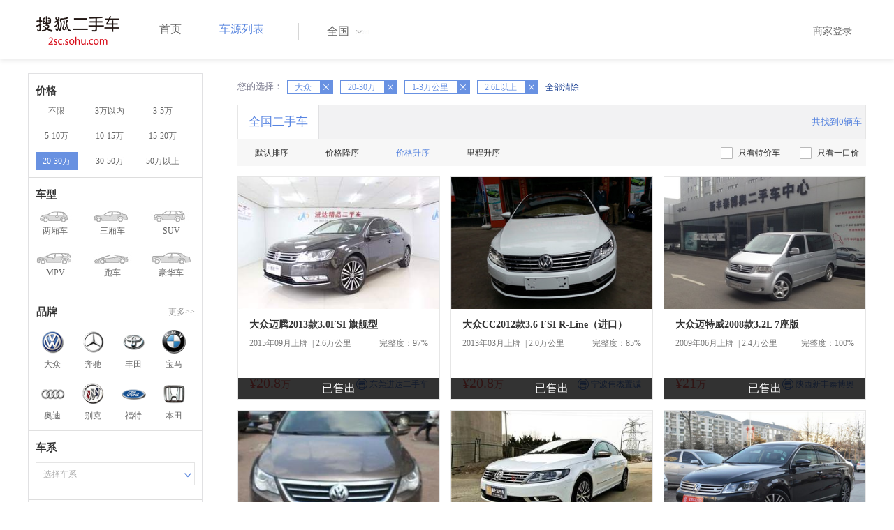

--- FILE ---
content_type: text/html;charset=UTF-8
request_url: http://2sc.sohu.com/brand_197/a0b8c2d0e5f0g0h2j0k0m0n0/
body_size: 69529
content:
<!DOCTYPE html PUBLIC "-//W3C//DTD XHTML 1.0 Transitional//EN"
        "http://www.w3.org/TR/xhtml1/DTD/xhtml1-transitional.dtd">
<html lang="zh">
<head>
    <meta http-equiv="Content-Type" content="text/html; charset=UTF-8">
    <meta charset="UTF-8">
    <meta http-equiv="X-UA-Compatible" content="IE=edge">
    <meta name="viewport" content="width=device-width, initial-scale=1">
    <title>【二手车报价|二手车价格】_搜狐二手车,诚信有保障!</title>
    <meta name="keywords" content="二手车价格,二手车报价,搜狐二手车"/>
    <meta name="description" content="搜狐二手车报价频道是中国最具人气和影响力的门户二手车报价网站,为您提供最专业的二手车报价,二手车价格信息。想了解二手车行情,就上搜狐二手车！"/>
    <link rel="shortcut icon" type="image/x-icon" href="/favicon.ico">
    <link rel="stylesheet" type="text/css"
          href="//m3.auto.itc.cn/car/theme/2sc/20150302/style/buycar/buycar-boots201505250947.css"/>
    <link rel="stylesheet" type="text/css"
          href="//m3.auto.itc.cn/car/theme/2sc/20150302/style/buycar/new-list20240104.css">
    <script type="text/javascript" src="//m3.auto.itc.cn/car/theme/2sc/20150302/js/jquery-1.11.2.js"></script>
    <script type="text/javascript">

</script>
</head>
<body class="body">
<!-- 导航栏 -->
<link rel="stylesheet" type="text/css" href="//m3.auto.itc.cn/car/theme/2sc/20150302/style/header170418.css"/>
<style>
    /**add 2015.7.14**/
    html,
    body {
        font-family: 'Microsoft YaHei', Tahoma, Verdana;
    }

    .yy_subwrap .lk2 {
        right: 160px;
    }

    .yy_subwrap {
        margin-top: 40px;
    }

    /**add 2015.7.14**/
</style>
<script>
    var pp = '-1';
    var ccc = '';
    var cityCode = '';
    var referid = '';
</script>

<!-- 导航栏 -->
<div class="navbar-wrapper">
    <div class="container">
        <nav class="navbar navbar-inverse navbar-static-top" role="navigation">
            <div class="container">
                <div class="navbar-header">
                    <h1 class="navbar-brand"><a href="/"><img
                                    src="//m3.auto.itc.cn/car/theme/2sc/20150302/images/logo.png" alt="搜狐二手车"></a></h1>
                </div>
                <div id="navbar">
                    <ul class="nav navbar-nav" role="menu">
                        <li >
                            <a href="/">首页</a>
                        </li>
                        <li class="active">
                            <a href="/buycar/">车源列表</a>
                        </li>
                    </ul>
                    <div class="city">
                        <div id="city-box" class="clearfix">
                            <span id="J_city_show" class="J_city">全国</span><i class="J_city"></i>
                        </div>
                        <div id="city-select-box" class="city-open">
                            <div class="city-wrap clearfix">
                                <div class="area-box" id="areabox">
                                    <div class="hot-city">

                                    </div>
                                    <div class="area-city">

                                    </div>
                                    <div style="display:none;" class="city-box"></div>
                                </div>
                            </div>
                        </div>
                    </div>
                    <div class="userview">
                        <div class="user">
                            <p>&nbsp;&nbsp;

                                <a href="https://2sc.sohu.com/ctb/" target="_blank">商家登录</a></p>
                        </div>

                    </div>
                </div>
            </div>

        </nav>
    </div>
</div>
<!--页面主体部分开始-->
<div id="listContain" class="wrap clearfix">
    <div id="list_wrap" class="wrap clearfix">
        <div class="navContainer">
            <div class="list_nav_contain">
                <div class="list_nav clearfix" style="">
                    <!-- 价格选择开始-->
                    <div class="list_nav_wrap nav_price toggle-nav" click_type="sale-prices">
                        <h1 class="list_nav_title ">
                            <label>价格</label>
                        </h1>

                        <div class="price-sc clearfix lab_block">
                            <a class="price-range "
                               href="/brand_197/a0b0c2d0e5f0g0h2j0k0m0n0/" title="不限">不限</a>
                            <a class="price-range "
                               href="/brand_197/a0b1c2d0e5f0g0h2j0k0m0n0/" title="3万以内">3万以内</a>
                            <a class="price-range "
                               href="/brand_197/a0b2c2d0e5f0g0h2j0k0m0n0/" title="3-5万">3-5万</a>
                            <a class="price-range "
                               href="/brand_197/a0b3c2d0e5f0g0h2j0k0m0n0/" title="5-10万">5-10万</a>
                            <a class="price-range "
                               href="/brand_197/a0b4c2d0e5f0g0h2j0k0m0n0/" title="10-15万">10-15万</a>
                            <a class="price-range "
                               href="/brand_197/a0b5c2d0e5f0g0h2j0k0m0n0/" title="15-20万">15-20万</a>
                            <a class="price-range cur"
                               href="/brand_197/a0b8c2d0e5f0g0h2j0k0m0n0/" title="20-30万">20-30万</a>
                            <a class="price-range "
                               href="/brand_197/a0b9c2d0e5f0g0h2j0k0m0n0/" title="30-50万">30-50万</a>
                            <a class="price-range "
                               href="/brand_197/a0b7c2d0e5f0g0h2j0k0m0n0/" title="50万以上">50万以上</a>
                        </div>
                    </div>
                    <!--价格选择结束-->
                    <!--级别选择开始-->
                    <div class="list_nav_wrap nav_type toggle-nav nav-model" click_type="sale-models">
                        <h1 class="list_nav_title">
                            <label>车型</label>
                        </h1>
                        <style type="text/css">
                            .car-modal-name.cur {
                                color: red;
                            }
                        </style>
                        <ul class="clearfix">
                            <li>
                                <a class="" href="/brand_197/a1b8c2d0e5f0g0h2j0k0m0n0/">
                                    <div class="car-modal-img model-threebox"></div>
                                    <span class="car-modal-name ">两厢车</span>
                                </a>
                            </li>
                            <li>
                                <a class="" href="/brand_197/a2b8c2d0e5f0g0h2j0k0m0n0/">
                                    <div class="car-modal-img model-doublebox"></div>
                                    <span class="car-modal-name ">三厢车</span>
                                </a>
                            </li>

                            <li>
                                <a class="" href="/brand_197/a8b8c2d0e5f0g0h2j0k0m0n0/">
                                    <div class="car-modal-img model-mpv" style=""></div>
                                    <span class="car-modal-name ">SUV</span>
                                </a>
                            </li>
                            <li>
                                <a class="" href="/brand_197/a7b8c2d0e5f0g0h2j0k0m0n0/">
                                    <div class="car-modal-img model-suv"></div>
                                    <span class="car-modal-name ">MPV</span>
                                </a>
                            </li>

                            <li>
                                <a class="" href="/brand_197/a13b8c2d0e5f0g0h2j0k0m0n0/">
                                    <div class="car-modal-img model-sportscar"></div>
                                    <span class="car-modal-name ">跑车</span>
                                </a>
                            </li>

                            <li>
                                <a class="" href="/brand_197/a6b8c2d0e5f0g0h2j0k0m0n0/">
                                    <div class="car-modal-img model-luxurycar"></div>
                                    <span class="car-modal-name ">豪华车</span>
                                </a>
                            </li>
                        </ul>
                    </div>
                    <!--级别选择结束-->

                    <!--品牌选择开始-->
                    <div class="list_nav_wrap nav_brand" id="brand-select">
                        <h1 class="list_nav_title clearfix">
                            <label>品牌</label>
                            <a id="brand_more_button" class="nav_list_more" href="javascript:void(0);" style="">更多&gt;&gt;</a>
                        </h1>
                        <ul id="brand-recomment" class="clearfix findall" click_type="sale-brands">
                            <li><a href="/brand_197/a0b8c2d0e5f0g0h2j0k0m0n0/"><img width="35px"
                                                           height="35px"
                                                           src="//m3.auto.itc.cn/car/theme/2sc/20150302/images/Volkswagen.png"
                                                           title="大众"/></a>大众
                            </li>
                            <li><a href="/brand_145/a0b8c2d0e5f0g0h2j0k0m0n0/"><img width="35px"
                                                           height="35px"
                                                           src="//m3.auto.itc.cn/car/theme/2sc/20150302/images/Mercedes1.png"
                                                           title="奔驰"/></a>奔驰
                            </li>
                            <li><a href="/brand_199/a0b8c2d0e5f0g0h2j0k0m0n0/"><img width="35px"
                                                           height="35px"
                                                           src="//m3.auto.itc.cn/car/theme/2sc/20150302/images/Toyota.png"
                                                           title="丰田"/></a>丰田
                            </li>
                            <li><a href="/brand_201/a0b8c2d0e5f0g0h2j0k0m0n0/"><img width="35px"
                                                           height="35px"
                                                           src="//m3.auto.itc.cn/car/theme/2sc/20150302/images/bmw.png"
                                                           title="宝马"/></a>宝马
                            </li>
                            <li><a href="/brand_191/a0b8c2d0e5f0g0h2j0k0m0n0/"><img width="35px"
                                                           height="35px"
                                                           src="//m3.auto.itc.cn/car/theme/2sc/20150302/images/Audi.png"
                                                           title="奥迪"/></a>奥迪
                            </li>
                            <li><a href="/brand_170/a0b8c2d0e5f0g0h2j0k0m0n0/"><img width="35px"
                                                           height="35px"
                                                           src="//m3.auto.itc.cn/car/theme/2sc/20150302/images/Buick.png"
                                                           title="别克"/></a>别克
                            </li>
                            <li><a href="/brand_184/a0b8c2d0e5f0g0h2j0k0m0n0/"><img width="35px"
                                                           height="35px"
                                                           src="//m3.auto.itc.cn/car/theme/2sc/20150302/images/Ford.png"
                                                           title="福特"/></a>福特
                            </li>
                            <li><a href="/brand_214/a0b8c2d0e5f0g0h2j0k0m0n0/"><img width="35px"
                                                           height="35px"
                                                           src="//m3.auto.itc.cn/car/theme/2sc/20150302/images/Honda.png"
                                                           title="本田"/></a>本田
                            </li>

                        </ul>

                        <!--品牌选择结束-->
                        <div id="brand_more" class="brand-more-div" style="display:none;">
                            <dl class="brand-list" style="display:list-item;list-style:none;" id="brand_more_list">
                            </dl>
                        </div>
                    </div>

                    <!--车系选择开始-->
                        <div id="model-select" class="list_nav_wrap nav_dis toggle-nav" click_type="sale-mileages">
                            <h1 class="list_nav_title">
                                <label>车系</label>
                            </h1>

                            <div style="margin-bottom:5px;" id="hostModelSelected"></div>
                            <div class="sc-option" id="model_option">
                                <div class="sc-option-hd" click_type="list-nav-distance">
                                    <div class="sc-option-content">选择车系</div>
                                </div>
                                <ul style="top: 25px;" class="sc-option-list" id="model_option_list">
                                </ul>
                            </div>
                        </div>


                    <!--里程选择开始-->
                    <div class="list_nav_wrap nav_dis toggle-nav">
                        <h1 class="list_nav_title"><label>里程</label></h1>

                        <div class="sc-option" id="mileage_option">
                            <div class="sc-option-hd">
                                <div class="sc-option-content">
                                                1-3万公里
                                </div>
                            </div>
                            <ul style="top: 25px;" class="sc-option-list" id="mileage_option_list">
                                <li>
                                    <a href="/brand_197/a0b8c0d0e5f0g0h2j0k0m0n0/"> 不限 </a>
                                </li>
                                <li>
                                    <a href="/brand_197/a0b8c1d0e5f0g0h2j0k0m0n0/"> 1万公里以内 </a>
                                </li>
                                <li>
                                    <a href="/brand_197/a0b8c2d0e5f0g0h2j0k0m0n0/"> 1-3万公里 </a>
                                </li>
                                <li>
                                    <a href="/brand_197/a0b8c3d0e5f0g0h2j0k0m0n0/"> 3-6万公里 </a>
                                </li>
                                <li>
                                    <a href="/brand_197/a0b8c4d0e5f0g0h2j0k0m0n0/"> 6-10万公里 </a>
                                </li>
                                <li>
                                    <a href="/brand_197/a0b8c5d0e5f0g0h2j0k0m0n0/"> 10万公里以上 </a>
                                </li>
                            </ul>
                        </div>
                    </div>
                    <!--里程选择结束-->

                    <!--车龄选择开始-->
                    <div class="list_nav_wrap nav_dis toggle-nav" click_type="sale-mileages"
                         style="display: block;"
                    >
                        <h1 class="list_nav_title">
                            <label>车龄</label>
                        </h1>

                        <div class="lab_block">
                            <a href="/brand_197/a0b8c2d0e5f0g0h2j0k0m0n0/"
                               class="cur">不限</a>
                            <a href="/brand_197/a0b8c2d1e5f0g0h2j0k0m0n0/"
                               > 1年以内 </a>
                            <a href="/brand_197/a0b8c2d2e5f0g0h2j0k0m0n0/"
                               > 1-3年 </a>
                            <a href="/brand_197/a0b8c2d3e5f0g0h2j0k0m0n0/"
                               > 3-5年 </a>
                            <a href="/brand_197/a0b8c2d4e5f0g0h2j0k0m0n0/"
                               > 5-8年 </a>
                            <a href="/brand_197/a0b8c2d5e5f0g0h2j0k0m0n0/"
                               > 8年以上</a>
                        </div>
                    </div>
                    <!--车龄选择结束-->
                    <!--排量 选择开始-->
                    <div class="list_nav_wrap nav_dis toggle-nav"
                         style="display: none;"
                         style="display: block;"
                    >
                        <h1 class="list_nav_title">
                            <label>排量</label>
                        </h1>

                        <div class="lab_block">
                            <a href="/brand_197/a0b8c2d0e0f0g0h2j0k0m0n0/"
                               > 不限 </a>
                            <a href="/brand_197/a0b8c2d0e1f0g0h2j0k0m0n0/"
                               >1.0以下</a>
                            <a href="/brand_197/a0b8c2d0e2f0g0h2j0k0m0n0/"
                               >1.0-1.6L</a>
                            <a href="/brand_197/a0b8c2d0e3f0g0h2j0k0m0n0/"
                               >1.6-2.0L</a>
                            <a href="/brand_197/a0b8c2d0e4f0g0h2j0k0m0n0/"
                               >2.0-2.6L</a>
                            <a href="/brand_197/a0b8c2d0e5f0g0h2j0k0m0n0/"
                               class="cur">2.6L以上</a></div>
                    </div>
                    <!--排量选择结束-->
                    <!-- 选择开始-->
                    <div class="list_nav_wrap nav_dis toggle-nav"
                         style="display: none;"
                         style="display: block;"
                    >
                        <h1 class="list_nav_title">
                            <label>变速箱</label>
                        </h1>

                        <div class="lab_block">
                            <a href="/brand_197/a0b8c2d0e5f0g0h2j0k0m0n0/"
                               class="cur"> 不限 </a>
                            <a href="/brand_197/a0b8c2d0e5f1g0h2j0k0m0n0/"
                               >自动</a>
                            <a href="/brand_197/a0b8c2d0e5f2g0h2j0k0m0n0/"
                               >手动</a>
                        </div>
                    </div>
                    <!--选择结束-->
                    <a href="javascript:void(0)" class="nav_close">高级筛选</a>
                </div>
            </div>
        </div>

        <!--车源显示主体部分开始-->
        <div class="list_main" click_type="sale-list">

            <!--已选择关键词开始-->
            <div class="car-nav select-center-filter" style="border:0px;background-color:white; margin-top:10px;">
                <dl class="item-filter filter-selected">
                    <dt class="filter-name" style="font-weight:normal;color:#7b7b8f;font-size:13px;">
                        您的选择：&nbsp;&nbsp;
                    </dt>
                    <dd class="filter-items">
                        <div>
                            <!-- 选择条件展示开始-->
                            <span id="searchSelected">
                              <!--地区城市选择-->
                              <!--品牌、车型选择-->
                                    <span class="link-remove">大众
                                        <a href="/buycar/a0b8c2d0e5f0g0h2j0k0m0n0/">
                                            <i class="remove">X</i></a>
                                    </span>
                                <!--车型选择-->


                                <!-- 价格选择 -->
                                    <span class="link-remove">
                                        20-30万
                                        <a href="/brand_197/a0b0c2d0e5f0g0h2j0k0m0n0/"><i
                                                    class="remove">X</i></a></span>

                                <!--使用年限选择-->

                                <!--里程选择-->
                                    <span class="link-remove">
                                            1-3万公里
                                        <a href="/brand_197/a0b8c0d0e5f0g0h2j0k0m0n0/"><i
                                                    class="remove">X</i></a></span>
                                <!--排量选择-->
                                    <span class="link-remove">
                                            2.6L以上
                                        <a href="/brand_197/a0b8c2d0e0f0g0h2j0k0m0n0/"><i
                                                    class="remove">X</i></a></span>

                                <!--变速箱选择-->

              </span> <a href="/buycar/"><span>全部清除</span></a>
                            <!-- 选择条件展示结束-->
                        </div>
                    </dd>
                </dl>
            </div>
            <!--已选择关键词结束-->

            <div class="car-nav box">
                <div class="hd">
                    <a class="menuOn" href="/buycar/">全国二手车</a>
                    <div class="totalCarsNum">
                        <span>共找到0辆车</span>
                    </div>
                </div>

                <div class="sort-filter-div">
                    <div class="r">
                        <a href="/brand_197/a0b8c2d0e5f0g0h2j0k0m0n2/">
                            只看特价车</a>
                        <a href="/brand_197/a0b8c2d0e5f0g0h2j0k0m0n1/">
                            只看一口价</a>
                    </div>
                    <a class="sort-filter" href="/brand_197/a0b8c2d0e5f0g0h0j0k0m0n0/"> <span
                                class="soft-filter-title ">默认排序</span> </a>
                    <a class="sort-filter" href="/brand_197/a0b8c2d0e5f0g0h1j0k0m0n0/"> <span
                                class="soft-filter-title ">价格降序</span> </a>
                    <a class="sort-filter" href="/brand_197/a0b8c2d0e5f0g0h2j0k0m0n0/"> <span
                                class="soft-filter-title current">价格升序</span> </a>
                    <a class="sort-filter" href="/brand_197/a0b8c2d0e5f0g0h4j0k0m0n0/"> <span
                                class="soft-filter-title ">里程升序</span> </a>
                </div>

                <div class="card-box clearfix car-wrap ">
                    <div class="carShow">
                        <!--list main begin-->
                                <div class="carsItem carItem">
                                        <em class="sc_fctxt">已售出</em>
                                    <a class="carImg" target="_blank" href="/buycar/carinfo_sohu_2395372.shtml">
                                        <img width="325px" height="215px" title="大众迈腾2013款3.0FSI 旗舰型"
                                             src="//590233ee4fbb3.cdn.sohucs.com/auto/1-auto13330346846121961475820916520_z320x210"
                                             style="display: inline;">
                                    </a>
                                    <a class="car-link" target="_blank" href="/buycar/carinfo_sohu_2395372.shtml">
                                        大众迈腾2013款3.0FSI 旗舰型
                                    </a>

                                    <div class="car-info">
                                        <p><span class="r">完整度：97%</span>
                                            2015年09月上牌
                                            &nbsp;|&nbsp;2.6万公里
                                        </p>
                                    </div>

                                    <div class="Carprice">
                                        <span class="rmb-symbol"><em>&yen;20.8</em>万</span>
                                        <span class="car-info-dealer">

                            <span class="info-item-type">商</span> 东莞进达二手车

                </span>
                                    </div>

                                </div>
                                <div class="carsItem carItem">
                                        <em class="sc_fctxt">已售出</em>
                                    <a class="carImg" target="_blank" href="/buycar/carinfo_sohu_1454517.shtml">
                                        <img width="325px" height="215px" title="大众CC2012款3.6 FSI R-Line（进口）"
                                             src="//590233ee4fbb3.cdn.sohucs.com/auto/1-autoea172ed8e94f4fa08598c8a9b63bbb5b_z320x210"
                                             style="display: inline;">
                                    </a>
                                    <a class="car-link" target="_blank" href="/buycar/carinfo_sohu_1454517.shtml">
                                        大众CC2012款3.6 FSI R-Line（进口）
                                    </a>

                                    <div class="car-info">
                                        <p><span class="r">完整度：85%</span>
                                            2013年03月上牌
                                            &nbsp;|&nbsp;2.0万公里
                                        </p>
                                    </div>

                                    <div class="Carprice">
                                        <span class="rmb-symbol"><em>&yen;20.8</em>万</span>
                                        <span class="car-info-dealer">

                            <span class="info-item-type">商</span> 宁波伟杰置诚

                </span>
                                    </div>

                                </div>
                                <div class="carsItem carItem">
                                        <em class="sc_fctxt">已售出</em>
                                    <a class="carImg" target="_blank" href="/buycar/carinfo_sohu_1718122.shtml">
                                        <img width="325px" height="215px" title="大众迈特威2008款3.2L 7座版"
                                             src="//590233ee4fbb3.cdn.sohucs.com/auto/1-auto84a7481f1f3f4495864240a221e250f2_z320x210"
                                             style="display: inline;">
                                    </a>
                                    <a class="car-link" target="_blank" href="/buycar/carinfo_sohu_1718122.shtml">
                                        大众迈特威2008款3.2L 7座版
                                    </a>

                                    <div class="car-info">
                                        <p><span class="r">完整度：100%</span>
                                            2009年06月上牌
                                            &nbsp;|&nbsp;2.4万公里
                                        </p>
                                    </div>

                                    <div class="Carprice">
                                        <span class="rmb-symbol"><em>&yen;21</em>万</span>
                                        <span class="car-info-dealer">

                            <span class="info-item-type">商</span> 陕西新丰泰博奥

                </span>
                                    </div>

                                </div>
                                <div class="carsItem carItem">
                                        <em class="sc_fctxt">已售出</em>
                                    <a class="carImg" target="_blank" href="/buycar/carinfo_sohu_1078877.shtml">
                                        <img width="325px" height="215px" title="大众CC2012款3.6 FSI R-Line（进口）"
                                             src="//590233ee4fbb3.cdn.sohucs.com/auto/1-auto2a091c7b2d7b425eaf632e08333156e6_z320x210"
                                             style="display: inline;">
                                    </a>
                                    <a class="car-link" target="_blank" href="/buycar/carinfo_sohu_1078877.shtml">
                                        大众CC2012款3.6 FSI R-Line（进口）
                                    </a>

                                    <div class="car-info">
                                        <p><span class="r">完整度：100%</span>
                                            2013年06月上牌
                                            &nbsp;|&nbsp;2.0万公里
                                        </p>
                                    </div>

                                    <div class="Carprice">
                                        <span class="rmb-symbol"><em>&yen;21.9</em>万</span>
                                        <span class="car-info-dealer">

                            <span class="info-item-type">商</span> 常州今日二手车

                </span>
                                    </div>

                                </div>
                                <div class="carsItem carItem">
                                        <em class="sc_fctxt">已售出</em>
                                    <a class="carImg" target="_blank" href="/buycar/carinfo_sohu_2788982.shtml">
                                        <img width="325px" height="215px" title="大众CC2015款3.0FSI V6"
                                             src="//590233ee4fbb3.cdn.sohucs.com/auto/1-auto72383457836697591490270457342_z320x210"
                                             style="display: inline;">
                                    </a>
                                    <a class="car-link" target="_blank" href="/buycar/carinfo_sohu_2788982.shtml">
                                        大众CC2015款3.0FSI V6
                                    </a>

                                    <div class="car-info">
                                        <p><span class="r">完整度：97%</span>
                                            2014年08月上牌
                                            &nbsp;|&nbsp;3.0万公里
                                        </p>
                                    </div>

                                    <div class="Carprice">
                                        <span class="rmb-symbol"><em>&yen;22.5</em>万</span>
                                        <span class="car-info-dealer">

                            <span class="info-item-type">商</span> 大连华艺国际车行

                </span>
                                    </div>

                                </div>
                                <div class="carsItem carItem">
                                        <em class="sc_fctxt">已售出</em>
                                    <a class="carImg" target="_blank" href="/buycar/carinfo_sohu_1415759.shtml">
                                        <img width="325px" height="215px" title="大众迈腾2012款3.0 V6 FSI 旗舰型"
                                             src="//590233ee4fbb3.cdn.sohucs.com/auto/1-auto51141228769637271423106605919_z320x210"
                                             style="display: inline;">
                                    </a>
                                    <a class="car-link" target="_blank" href="/buycar/carinfo_sohu_1415759.shtml">
                                        大众迈腾2012款3.0 V6 FSI 旗舰型
                                    </a>

                                    <div class="car-info">
                                        <p><span class="r">完整度：100%</span>
                                            2012年04月上牌
                                            &nbsp;|&nbsp;2.0万公里
                                        </p>
                                    </div>

                                    <div class="Carprice">
                                        <span class="rmb-symbol"><em>&yen;22.5</em>万</span>
                                        <span class="car-info-dealer">

                            <span class="info-item-type">商</span> 海港良记二手车

                </span>
                                    </div>

                                </div>
                                <div class="carsItem carItem">
                                        <em class="sc_fctxt">已售出</em>
                                    <a class="carImg" target="_blank" href="/buycar/carinfo_sohu_5252601.shtml">
                                        <img width="325px" height="215px" title="大众帕萨特2014款3.0 V6 DSG旗舰尊享版"
                                             src="//590233ee4fbb3.cdn.sohucs.com/auto/1-auto1987660-1044590641508467963250_z320x210"
                                             style="display: inline;">
                                    </a>
                                    <a class="car-link" target="_blank" href="/buycar/carinfo_sohu_5252601.shtml">
                                        大众帕萨特2014款3.0 V6 DSG旗舰尊享版
                                    </a>

                                    <div class="car-info">
                                        <p><span class="r">完整度：97%</span>
                                            2014年03月上牌
                                            &nbsp;|&nbsp;1.4万公里
                                        </p>
                                    </div>

                                    <div class="Carprice">
                                        <span class="rmb-symbol"><em>&yen;22.68</em>万</span>
                                        <span class="car-info-dealer">

                            <span class="info-item-type">商</span> 贵阳鼎浩二手车

                </span>
                                    </div>

                                </div>
                                <div class="carsItem carItem">
                                        <em class="sc_fctxt">已售出</em>
                                    <a class="carImg" target="_blank" href="/buycar/carinfo_sohu_5604312.shtml">
                                        <img width="325px" height="215px" title="大众CC2013款3.0 V6 FSI "
                                             src="//590233ee4fbb3.cdn.sohucs.com/auto/1-auto4595672-6833463811516156890094_z320x210"
                                             style="display: inline;">
                                    </a>
                                    <a class="car-link" target="_blank" href="/buycar/carinfo_sohu_5604312.shtml">
                                        大众CC2013款3.0 V6 FSI 
                                    </a>

                                    <div class="car-info">
                                        <p><span class="r">完整度：100%</span>
                                            2015年01月上牌
                                            &nbsp;|&nbsp;3.0万公里
                                        </p>
                                    </div>

                                    <div class="Carprice">
                                        <span class="rmb-symbol"><em>&yen;22.8</em>万</span>
                                        <span class="car-info-dealer">

                            <span class="info-item-type">商</span> 佛山超帆汽贸

                </span>
                                    </div>

                                </div>
                                <div class="carsItem carItem">
                                        <em class="sc_fctxt">已售出</em>
                                    <a class="carImg" target="_blank" href="/buycar/carinfo_sohu_2169151.shtml">
                                        <img width="325px" height="215px" title="大众CC2013款3.0 V6 FSI "
                                             src="//590233ee4fbb3.cdn.sohucs.com/auto/1-auto11191115651467791672202_z320x210"
                                             style="display: inline;">
                                    </a>
                                    <a class="car-link" target="_blank" href="/buycar/carinfo_sohu_2169151.shtml">
                                        大众CC2013款3.0 V6 FSI 
                                    </a>

                                    <div class="car-info">
                                        <p><span class="r">完整度：100%</span>
                                            2013年06月上牌
                                            &nbsp;|&nbsp;3.0万公里
                                        </p>
                                    </div>

                                    <div class="Carprice">
                                        <span class="rmb-symbol"><em>&yen;22.8</em>万</span>
                                        <span class="car-info-dealer">

                            <span class="info-item-type">商</span> 无锡大全二手车

                </span>
                                    </div>

                                </div>
                                <div class="carsItem carItem">
                                        <em class="sc_fctxt">已售出</em>
                                    <a class="carImg" target="_blank" href="/buycar/carinfo_sohu_2685921.shtml">
                                        <img width="325px" height="215px" title="大众CC2015款3.0FSI V6"
                                             src="//590233ee4fbb3.cdn.sohucs.com/auto/1-auto788938215651486259810661_z320x210"
                                             style="display: inline;">
                                    </a>
                                    <a class="car-link" target="_blank" href="/buycar/carinfo_sohu_2685921.shtml">
                                        大众CC2015款3.0FSI V6
                                    </a>

                                    <div class="car-info">
                                        <p><span class="r">完整度：91%</span>
                                            2014年07月上牌
                                            &nbsp;|&nbsp;2.0万公里
                                        </p>
                                    </div>

                                    <div class="Carprice">
                                        <span class="rmb-symbol"><em>&yen;23</em>万</span>
                                        <span class="car-info-dealer">

                            <span class="info-item-type">商</span> 大连汇鑫二手车

                </span>
                                    </div>

                                </div>
                                <div class="carsItem carItem">
                                        <em class="sc_fctxt">已售出</em>
                                    <a class="carImg" target="_blank" href="/buycar/carinfo_sohu_1118408.shtml">
                                        <img width="325px" height="215px" title="大众迈腾2013款3.0FSI 旗舰型"
                                             src="//590233ee4fbb3.cdn.sohucs.com/auto/1-auto55911758203494421414044762675_z320x210"
                                             style="display: inline;">
                                    </a>
                                    <a class="car-link" target="_blank" href="/buycar/carinfo_sohu_1118408.shtml">
                                        大众迈腾2013款3.0FSI 旗舰型
                                    </a>

                                    <div class="car-info">
                                        <p><span class="r">完整度：100%</span>
                                            2013年06月上牌
                                            &nbsp;|&nbsp;2.0万公里
                                        </p>
                                    </div>

                                    <div class="Carprice">
                                        <span class="rmb-symbol"><em>&yen;23</em>万</span>
                                        <span class="car-info-dealer">

                            <span class="info-item-type">商</span> 沈阳朋友二手车

                </span>
                                    </div>

                                </div>
                                <div class="carsItem carItem">
                                        <em class="sc_fctxt">已售出</em>
                                    <a class="carImg" target="_blank" href="/buycar/carinfo_sohu_675369.shtml">
                                        <img width="325px" height="215px" title="大众迈腾2012款3.0 V6 FSI 旗舰型"
                                             src="//590233ee4fbb3.cdn.sohucs.com/auto/1-auto139927011970220592571904249650_z320x210"
                                             style="display: inline;">
                                    </a>
                                    <a class="car-link" target="_blank" href="/buycar/carinfo_sohu_675369.shtml">
                                        大众迈腾2012款3.0 V6 FSI 旗舰型
                                    </a>

                                    <div class="car-info">
                                        <p><span class="r">完整度：78%</span>
                                            2012年06月上牌
                                            &nbsp;|&nbsp;1.8万公里
                                        </p>
                                    </div>

                                    <div class="Carprice">
                                        <span class="rmb-symbol"><em>&yen;23.5</em>万</span>
                                        <span class="car-info-dealer">

                            <span class="info-item-type">商</span> 郑州悠悠二手车

                </span>
                                    </div>

                                </div>
                                <div class="carsItem carItem">
                                        <em class="sc_fctxt">已售出</em>
                                    <a class="carImg" target="_blank" href="/buycar/carinfo_sohu_1373505.shtml">
                                        <img width="325px" height="215px" title="大众CC2010款3.6L FSI 舒适版(进口)"
                                             src="//590233ee4fbb3.cdn.sohucs.com/auto/1-autodf29240d22554d0499857b51a978ca1b_z320x210"
                                             style="display: inline;">
                                    </a>
                                    <a class="car-link" target="_blank" href="/buycar/carinfo_sohu_1373505.shtml">
                                        大众CC2010款3.6L FSI 舒适版(进口)
                                    </a>

                                    <div class="car-info">
                                        <p><span class="r">完整度：100%</span>
                                            2011年05月上牌
                                            &nbsp;|&nbsp;3.0万公里
                                        </p>
                                    </div>

                                    <div class="Carprice">
                                        <span class="rmb-symbol"><em>&yen;23.57</em>万</span>
                                        <span class="car-info-dealer">

                            <span class="info-item-type">商</span> 哈尔滨华辕车业

                </span>
                                    </div>

                                </div>
                                <div class="carsItem carItem">
                                        <em class="sc_fctxt">已售出</em>
                                    <a class="carImg" target="_blank" href="/buycar/carinfo_sohu_2046902.shtml">
                                        <img width="325px" height="215px" title="大众CC2012款3.0FSI V6"
                                             src="//590233ee4fbb3.cdn.sohucs.com/auto/1-auto797516071660351460608262277_z320x210"
                                             style="display: inline;">
                                    </a>
                                    <a class="car-link" target="_blank" href="/buycar/carinfo_sohu_2046902.shtml">
                                        大众CC2012款3.0FSI V6
                                    </a>

                                    <div class="car-info">
                                        <p><span class="r">完整度：98%</span>
                                            2014年05月上牌
                                            &nbsp;|&nbsp;2.2万公里
                                        </p>
                                    </div>

                                    <div class="Carprice">
                                        <span class="rmb-symbol"><em>&yen;23.6</em>万</span>
                                        <span class="car-info-dealer">

                            <span class="info-item-type">商</span> 合肥瑞嘉新汽车

                </span>
                                    </div>

                                </div>
                                <div class="carsItem carItem">
                                        <em class="sc_fctxt">已售出</em>
                                    <a class="carImg" target="_blank" href="/buycar/carinfo_sohu_1483381.shtml">
                                        <img width="325px" height="215px" title="大众帕萨特2014款3.0 V6 DSG 旗舰版"
                                             src="//590233ee4fbb3.cdn.sohucs.com/auto/1-auto25829318833224281428655991758_z320x210"
                                             style="display: inline;">
                                    </a>
                                    <a class="car-link" target="_blank" href="/buycar/carinfo_sohu_1483381.shtml">
                                        大众帕萨特2014款3.0 V6 DSG 旗舰版
                                    </a>

                                    <div class="car-info">
                                        <p><span class="r">完整度：100%</span>
                                            2013年08月上牌
                                            &nbsp;|&nbsp;1.3万公里
                                        </p>
                                    </div>

                                    <div class="Carprice">
                                        <span class="rmb-symbol"><em>&yen;23.8</em>万</span>
                                        <span class="car-info-dealer">

                            <span class="info-item-type">商</span> 重庆立诚二手车

                </span>
                                    </div>

                                </div>
                                <div class="carsItem carItem">
                                        <em class="sc_fctxt">已售出</em>
                                    <a class="carImg" target="_blank" href="/buycar/carinfo_sohu_1549049.shtml">
                                        <img width="325px" height="215px" title="大众迈腾2013款3.0FSI 旗舰型"
                                             src="//590233ee4fbb3.cdn.sohucs.com/auto/1-auto1259c115c39c4492b1e91f878a64d431_z320x210"
                                             style="display: inline;">
                                    </a>
                                    <a class="car-link" target="_blank" href="/buycar/carinfo_sohu_1549049.shtml">
                                        大众迈腾2013款3.0FSI 旗舰型
                                    </a>

                                    <div class="car-info">
                                        <p><span class="r">完整度：100%</span>
                                            2013年07月上牌
                                            &nbsp;|&nbsp;2.0万公里
                                        </p>
                                    </div>

                                    <div class="Carprice">
                                        <span class="rmb-symbol"><em>&yen;23.98</em>万</span>
                                        <span class="car-info-dealer">

                            <span class="info-item-type">商</span> 大连金牌二手车

                </span>
                                    </div>

                                </div>
                                <div class="carsItem carItem">
                                        <em class="sc_fctxt">已售出</em>
                                    <a class="carImg" target="_blank" href="/buycar/carinfo_sohu_610081.shtml">
                                        <img width="325px" height="215px" title="大众迈腾3.0 V6 FSI 旗舰型"
                                             src="//590233ee4fbb3.cdn.sohucs.com/auto/1-auto13958012087185474877957864_z320x210"
                                             style="display: inline;">
                                    </a>
                                    <a class="car-link" target="_blank" href="/buycar/carinfo_sohu_610081.shtml">
                                        大众迈腾3.0 V6 FSI 旗舰型
                                    </a>

                                    <div class="car-info">
                                        <p><span class="r">完整度：91%</span>
                                            2012年12月上牌
                                            &nbsp;|&nbsp;1.3万公里
                                        </p>
                                    </div>

                                    <div class="Carprice">
                                        <span class="rmb-symbol"><em>&yen;24.58</em>万</span>
                                        <span class="car-info-dealer">

                            <span class="info-item-type">商</span> 上海永盛二手车

                </span>
                                    </div>

                                </div>
                                <div class="carsItem carItem">
                                        <em class="sc_fctxt">已售出</em>
                                    <a class="carImg" target="_blank" href="/buycar/carinfo_sohu_1679194.shtml">
                                        <img width="325px" height="215px" title="大众迈腾2013款3.0FSI 旗舰型"
                                             src="//590233ee4fbb3.cdn.sohucs.com/auto/1-auto328792215651440204837586_z320x210"
                                             style="display: inline;">
                                    </a>
                                    <a class="car-link" target="_blank" href="/buycar/carinfo_sohu_1679194.shtml">
                                        大众迈腾2013款3.0FSI 旗舰型
                                    </a>

                                    <div class="car-info">
                                        <p><span class="r">完整度：100%</span>
                                            2014年01月上牌
                                            &nbsp;|&nbsp;2.0万公里
                                        </p>
                                    </div>

                                    <div class="Carprice">
                                        <span class="rmb-symbol"><em>&yen;24.8</em>万</span>
                                        <span class="car-info-dealer">

                            <span class="info-item-type">商</span> 沈阳奥驰二手车

                </span>
                                    </div>

                                </div>
                                <div class="carsItem carItem">
                                        <em class="sc_fctxt">已售出</em>
                                    <a class="carImg" target="_blank" href="/buycar/carinfo_sohu_922838.shtml">
                                        <img width="325px" height="215px" title="大众帕萨特-3.0 V6 DSG 旗舰尊享版 万国名车广场金牌质量"
                                             src="//590233ee4fbb3.cdn.sohucs.com/auto/1-auto814230a745314412aaafa90223106587_z320x210"
                                             style="display: inline;">
                                    </a>
                                    <a class="car-link" target="_blank" href="/buycar/carinfo_sohu_922838.shtml">
                                        大众帕萨特-3.0 V6 DSG 旗舰尊享版 万国名车广场金牌质量
                                    </a>

                                    <div class="car-info">
                                        <p><span class="r">完整度：100%</span>
                                            2013年04月上牌
                                            &nbsp;|&nbsp;2.4万公里
                                        </p>
                                    </div>

                                    <div class="Carprice">
                                        <span class="rmb-symbol"><em>&yen;24.8</em>万</span>
                                        <span class="car-info-dealer">

                            <span class="info-item-type">商</span> 山西万国名车广场

                </span>
                                    </div>

                                </div>
                                <div class="carsItem carItem">
                                        <em class="sc_fctxt">已售出</em>
                                    <a class="carImg" target="_blank" href="/buycar/carinfo_sohu_648753.shtml">
                                        <img width="325px" height="215px" title="大众迈腾2012款3.0 V6 FSI 旗舰型"
                                             src="//590233ee4fbb3.cdn.sohucs.com/auto/1-auto6428239-19246689581397817358458_z320x210"
                                             style="display: inline;">
                                    </a>
                                    <a class="car-link" target="_blank" href="/buycar/carinfo_sohu_648753.shtml">
                                        大众迈腾2012款3.0 V6 FSI 旗舰型
                                    </a>

                                    <div class="car-info">
                                        <p><span class="r">完整度：97%</span>
                                            2012年01月上牌
                                            &nbsp;|&nbsp;2.8万公里
                                        </p>
                                    </div>

                                    <div class="Carprice">
                                        <span class="rmb-symbol"><em>&yen;24.8</em>万</span>
                                        <span class="car-info-dealer">

                            <span class="info-item-type">商</span> 佛山中南达二手车

                </span>
                                    </div>

                                </div>
                                <div class="carsItem carItem">
                                        <em class="sc_fctxt">已售出</em>
                                    <a class="carImg" target="_blank" href="/buycar/carinfo_sohu_1460139.shtml">
                                        <img width="325px" height="215px" title="大众CC2013款3.0 V6 FSI "
                                             src="//590233ee4fbb3.cdn.sohucs.com/auto/1-auto7550550-6887386451427112044810_z320x210"
                                             style="display: inline;">
                                    </a>
                                    <a class="car-link" target="_blank" href="/buycar/carinfo_sohu_1460139.shtml">
                                        大众CC2013款3.0 V6 FSI 
                                    </a>

                                    <div class="car-info">
                                        <p><span class="r">完整度：100%</span>
                                            2013年08月上牌
                                            &nbsp;|&nbsp;1.8万公里
                                        </p>
                                    </div>

                                    <div class="Carprice">
                                        <span class="rmb-symbol"><em>&yen;25</em>万</span>
                                        <span class="car-info-dealer">

                            <span class="info-item-type">商</span> 宁夏龙鑫顺达二手车

                </span>
                                    </div>

                                </div>
                                <div class="carsItem carItem">
                                        <span class="price_one">一口价</span>
                                        <em class="sc_fctxt">已售出</em>
                                    <a class="carImg" target="_blank" href="/buycar/carinfo_sohu_581616.shtml">
                                        <img width="325px" height="215px" title="大众CC2012款3.0FSI V6"
                                             src="//590233ee4fbb3.cdn.sohucs.com/auto/1-auto750543816622904181394349479843_z320x210"
                                             style="display: inline;">
                                    </a>
                                    <a class="car-link" target="_blank" href="/buycar/carinfo_sohu_581616.shtml">
                                        大众CC2012款3.0FSI V6
                                    </a>

                                    <div class="car-info">
                                        <p><span class="r">完整度：82%</span>
                                            2012年12月上牌
                                            &nbsp;|&nbsp;1.2万公里
                                        </p>
                                    </div>

                                    <div class="Carprice">
                                        <span class="rmb-symbol"><em>&yen;25</em>万</span>
                                        <span class="car-info-dealer">

                            <span class="info-item-type">商</span> 云南昆明一口价

                </span>
                                    </div>

                                </div>
                                <div class="carsItem carItem">
                                        <em class="sc_fctxt">已售出</em>
                                    <a class="carImg" target="_blank" href="/buycar/carinfo_sohu_2645809.shtml">
                                        <img width="325px" height="215px" title="大众CC2013款3.0 V6 FSI "
                                             src="//590233ee4fbb3.cdn.sohucs.com/auto/1-auto3731001238270471483332299938_z320x210"
                                             style="display: inline;">
                                    </a>
                                    <a class="car-link" target="_blank" href="/buycar/carinfo_sohu_2645809.shtml">
                                        大众CC2013款3.0 V6 FSI 
                                    </a>

                                    <div class="car-info">
                                        <p><span class="r">完整度：97%</span>
                                            2016年01月上牌
                                            &nbsp;|&nbsp;1.2万公里
                                        </p>
                                    </div>

                                    <div class="Carprice">
                                        <span class="rmb-symbol"><em>&yen;25.2</em>万</span>
                                        <span class="car-info-dealer">

                            <span class="info-item-type">商</span> 河南宝泽利公司

                </span>
                                    </div>

                                </div>
                                <div class="carsItem carItem">
                                        <em class="sc_fctxt">已售出</em>
                                    <a class="carImg" target="_blank" href="/buycar/carinfo_sohu_1947365.shtml">
                                        <img width="325px" height="215px" title="大众CC2013款3.0 V6 FSI "
                                             src="//590233ee4fbb3.cdn.sohucs.com/auto/1-auto3a5d7c062abf46fda8eb4cee045cd20d_z320x210"
                                             style="display: inline;">
                                    </a>
                                    <a class="car-link" target="_blank" href="/buycar/carinfo_sohu_1947365.shtml">
                                        大众CC2013款3.0 V6 FSI 
                                    </a>

                                    <div class="car-info">
                                        <p><span class="r">完整度：100%</span>
                                            2014年06月上牌
                                            &nbsp;|&nbsp;2.1万公里
                                        </p>
                                    </div>

                                    <div class="Carprice">
                                        <span class="rmb-symbol"><em>&yen;25.28</em>万</span>
                                        <span class="car-info-dealer">

                            <span class="info-item-type">商</span> 大连御丰二手车

                </span>
                                    </div>

                                </div>

                        <!--list main end-->
                    </div>

                    <!--分页开始-->
                    <div class="list-pager" style="clear:both;">
                            <div class="nodatetip"><p>抱歉根据您的搜索条件没有搜索到车源，您可以放宽您的条件重新搜索。</div>
                    </div>
                </div>
            </div>
        </div>
    </div>

<link rel="stylesheet" type="text/css" href="//m3.auto.itc.cn/car/theme/2sc/20150302/style/foot.css"/>
<div class="footer">


    <div class="container">
        <div class="linktitle"><span>友情链接</span></div>

        <div class="links">
            <ul class="link">
                <li><a href="http://auto.sohu.com/" target=_blank>搜狐汽车</a></li>
                <li><a href="http://www.niuche.com/" target="_blank">牛车网</a></li>
                <li><a href="http://www.vin114.net/" target=_blank>力洋VIN识别</a></li>
                <li><a href="http://www.jxedt.com/" target="_blank">驾校一点通</a></li>

            </ul>
            <ul class="link">
                <li><a href="http://www.qc188.com/" target=_blank>汽车江湖网</a></li>
                <li><a href="http://www.zyue.com/" target=_blank>众悦学车网</a></li>
                <li><a href="http://www.auto18.com/" target=_blank>中国汽车交易网</a></li>
                <li><a href="http://beijing.liebiao.com/ershouche/" target="_blank">列表网</a></li>
            </ul>
            <ul class="link">

                <li><a href="http://www.gaibar.com/" target="_blank">改吧汽车改装网</a></li>
                <li><a href="http://www.carjob.com.cn/" target=_blank>汽车人才网</a></li>
                <li><a href="http://www.ddc.net.cn/" target=_blank>电动汽车</a></li>
                <li><a href="http://www.cnpickups.com/" target=_blank>皮卡网</a></li>

            </ul>
            <ul class="link">
                <li><a href="http://www.kuparts.com/" target="_blank">酷配网</a></li>
                <li><a href="http://www.ocar.tv/" target="_blank">改装网</a></li>
                <li><a href="http://www.ln2car.com/" target=_blank>辽宁二手车网</a></li>
                <li><a href="http://auto.poco.cn/" target=_blank>POCO汽车网</a></li>
            </ul>
            <ul class="link">

                <li><a href="http://www.che300.com/" target="_blank">车300</a></li>
                <li><a href="http://www.16888.com/" target=_blank>车主之家</a></li>
                <li><a href="http://www.12365auto.com/" target=_blank>车质网</a></li>
                <li><a href="http://www.evtimes.cn/" target=_blank>电动车时代网</a></li>

            </ul>
            <ul class="link">

                <li><a href="http://2sc.sohu.com/sell/" target="_blank">我要卖车</a></li>
                <li><a href="http://www.chexun.com/" target=_blank>车讯网</a></li>
                <li><a href="http://www.chevip.com/" target=_blank>车唯网</a></li>
                <li><a href="http://www.zuzuche.com/" target=_blank>租车</a></li>

            </ul>
            <ul class="link">
                <li><a href="http://www.jingzhengu.com/" target="_blank">精真估</a></li>
                <li><a href="http://www.weizhang.cn/" target=_blank>驾驶证扣分查询</a></li>
                <li><a href="http://www.mycar168.com/" target=_blank>汽车大世界</a></li>


            </ul>
        </div>

    </div>



</div>
<div class="footer">
    <div class="container"><hr style="border-top: 1px solid #646464; width: 1200px;">

        <div class="foot-wrapper">

                <div class="relation"><span>合作伙伴</span></div>
                <a href="http://www.cada.cn/" target="_blank"><img src="//m3.auto.itc.cn/car/theme/2sc/20150302/images/xiehui_logo.png" alt="中国汽车流通协会"></a>
                <a href="http://xing.cada.cn/" target="_blank"><img src="http://i0.itc.cn/20180111/36fe_ae87bb0a_d32e_1be0_f2fd_5acb77bacc6b_1.jpg" alt="行认证"></a>
                <a href="http://www.cadcc.com.cn/" target="_blank"><img src="http://i0.itc.cn/20180110/36fe_dff4cf38_ad51_9d10_1544_85f3db4adb17_1.jpg" alt="全国工商联"></a>
        </div>


    </div>
</div>

<div id="footer">
    <hr style="border-top: 1px solid #646464; width: 1200px; margin-top: 0px;">
    <div class="usedCar-footer">
        <a href="//pinyin.sogou.com/" target="_blank" rel="nofollow">搜狗输入法</a>
        - <a href="//pay.sohu.com/" target="_blank" rel="nofollow">支付中心</a>
        - <a href="//hr.sohu.com" target="_blank" rel="nofollow">搜狐招聘</a>
        - <a href="//ad.sohu.com/" target="_blank" rel="nofollow">广告服务</a>
        - <a href="//corp.sohu.com/s2006/contactus/" target="_blank" rel="nofollow">联系方式</a>
        - <a href="//m.sohu.com/xchannel/TURBd01EQXdNekky" target="_blank" rel="nofollow">保护隐私权</a>
        - <a href="//investors.sohu.com/" target="_blank" rel="nofollow">About SOHU</a>
        - <a href="//corp.sohu.com/indexcn.shtml" target="_blank" rel="nofollow">公司介绍</a>
        <br>Copyright <span class="fontArial">©</span>
        <script>
            document.write((new Date()).getFullYear())
        </script> Sohu.com Inc. All Rights Reserved. 搜狐公司
        <span class="unline"><a href="http://corp.sohu.com/s2007/copyright/" target="_blank" rel="nofollow">版权所有</a></span>
        <br>搜狐不良信息举报邮箱：<a href="mailto:jubao@contact.sohu.com">jubaosohu@sohu-inc.com</a>
    </div>
</div>
<div style="display:none;">
    <script type="text/javascript">
        function logout(){
            document.location.href="//passport.sohu.com/sso/logout_js.jsp?s="+(new Date()).getTime() + "&ru="+document.location.href;
        }
    </script>
    <script src="//js.sohu.com/pv.js"></script>
</div>
    <script>
        var _provinceId = '';
        var _cprovince = '';
        var _ccity = '';
        var _ccityEN = '';
        var type = '0';
        var _brandId = '197';
        var _modelId = '';
        var mileage = '2';
        var price = '8';
        var pailiang = '5';
        var foldIndex = 4;
        var purl_province = "";
        var purl_city = "";
        var _provinceUrl = "";
        var _cityUrl = "/buycar/";
    </script>
    <script type="text/javascript" src="//m3.auto.itc.cn/car/theme/2sc/wap2015/js/pro_city1228_2.js"></script>
    <script type="text/javascript" src="//m3.auto.itc.cn/car/theme/2sc/20150302/js/jquery-ui.min.js"></script>
    <script type="text/javascript" src="//s.auto.itc.cn/pc-db/static/js/auto170117.js"></script>
    <script type="text/javascript" src="//s.auto.itc.cn/pc-db/static/js/base_new_v2.js"></script>
    <script type="text/javascript"
            src="//s.auto.itc.cn/pc-db/static/js/buycar/buy_car_v2.js"></script>
</body>

</html>
